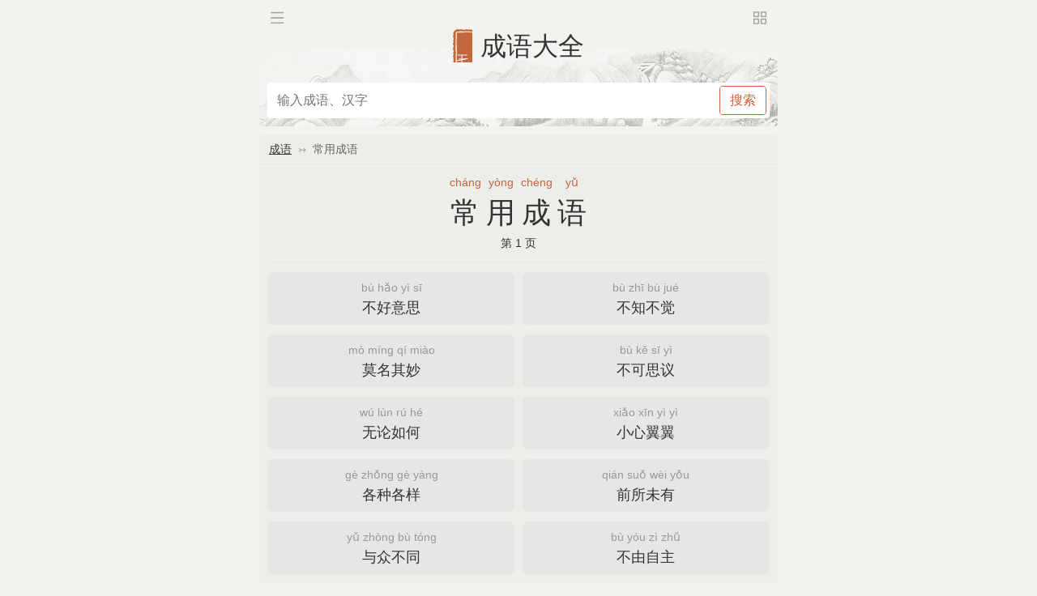

--- FILE ---
content_type: text/html
request_url: https://wap.biquku.com/html/923/0250b2cbec53.html
body_size: 6393
content:
<!DOCTYPE HTML>
<html>
<head>
<meta http-equiv="Content-Type" content="text/html;charset=utf-8" />
<meta name="application-name" content="常用成语" />
<title>常用成语 - 成语大全 - 笔趣库</title>
<meta name="keywords" content="常用成语,常用大全,常用成语有哪些,常用成语,常用结构的成语有哪些" />
<meta name="description" content="常用成语,常用大全,常用成语有哪些,常用成语,常用结构的成语有哪些" />
<meta name="viewport" content="width=device-width,minimum-scale=1.0,maximum-scale=1.0,user-scalable=no,viewport-fit=cover" />
<meta name="applicable-device" content="mobile" />
<meta name="apple-mobile-web-app-capable" content="yes" />
<meta name="apple-mobile-web-app-status-bar-style" content="black" />
<meta name="apple-mobile-web-app-title" content="常用成语" />
<meta name="theme-color" content="#f2f3ee" />
<meta content="telephone=no" name="format-detection" />
<meta name="wap-font-scale" content="no" />
<link href="/style/css/mobile.css" rel="stylesheet" type="text/css" /><script src="/style/js/jquery.js"></script>
<script src="/style/js/qubige.js"></script>
</head>
<body>
<div class="nav-mini">
    <div class="fleft mlt"><a href="https://wap.biquku.com/" class="nav-home">笔趣库</a></div><div class="fright mrt"><a href="https://wap.biquku.com/" class="nav-square" onclick="return switchMore();">更多</a></div></div>
<div class="header">
    <div class="nav-container">
        <div class="brand center qubige">
            <a href="https://wap.biquku.com/" class="csiteh mr">三七</a><a href="/chengyu/" class="site">成语大全</a>
        </div>
        <div class="search-box mlr"><form method="get" action="/search/socy.php"><div class="search-form"><input type="text" name="cy" placeholder="输入成语、汉字" class="s_ipt" onfocus="switchSearch();switchGroup(1,'opt','pnl');$('#q').focus();" maxlength="28" x-webkit-speech x-webkit-grammar="builtin:translate" lang="zh-CN" autocapitalize="off" /><span class="s_btnw"><input type="submit" value="搜索" class="s_btn" /></span></div></form></div>
    </div>
</div>
<div class="panel"><div class="mtitle path"><a href="/chengyu/">成语</a><i></i><h2>常用成语</h2></div><div class="mcon noi"><div class="kaiti center f14"><div class="pinyin light"><span>cháng</span><span>yòng</span><span>chéng</span><span>yǔ</span></div><h1>常用成语</h1></div><div class="center">第 1 页</div><div class="hr">笔趣库 biquku.com</div><ul class="btn w2"><li><a href="/html/69c/fd02d2af8db5.html" target="_blank"><span>bù hǎo yì sī</span>不好意思</a></li><li><a href="/html/6d5/a1680bfe7fcc.html" target="_blank"><span>bù zhī bù jué</span>不知不觉</a></li><li><a href="/html/753/74f810b5648a.html" target="_blank"><span>mò míng qí miào</span>莫名其妙</a></li><li><a href="/html/41e/d24658e7f9c4.html" target="_blank"><span>bù kě sī yì</span>不可思议</a></li><li><a href="/html/00e/0217dbf8ec3e.html" target="_blank"><span>wú lùn rú hé</span>无论如何</a></li><li><a href="/html/1f7/3aa0aa382b26.html" target="_blank"><span>xiǎo xīn yì yì</span>小心翼翼</a></li><li><a href="/html/e82/9774820c2269.html" target="_blank"><span>gè zhǒng gè yàng</span>各种各样</a></li><li><a href="/html/541/70f0403a2f5a.html" target="_blank"><span>qián suǒ wèi yǒu</span>前所未有</a></li><li><a href="/html/641/36897e69f0ba.html" target="_blank"><span>yǔ zhòng bù tóng</span>与众不同</a></li><li><a href="/html/bf7/ac5dad73a711.html" target="_blank"><span>bù yóu zì zhǔ</span>不由自主</a></li><li><a href="/html/f02/e6dcd85f4fb2.html" target="_blank"><span>háo bù yóu yù</span>毫不犹豫</a></li><li><a href="/html/0f6/fe436540eee3.html" target="_blank"><span>bù zhī suǒ cuò</span>不知所措</a></li><li><a href="/html/170/5c801992a085.html" target="_blank"><span>wú kě nài hé</span>无可奈何</a></li><li><a href="/html/e12/7112d9976e41.html" target="_blank"><span>chéng qiān shàng wàn</span>成千上万</a></li><li><a href="/html/400/26fc22b662c7.html" target="_blank"><span>dà chī yī jīng</span>大吃一惊</a></li><li><a href="/html/6b2/ea5490df343b.html" target="_blank"><span>zì yán zì yǔ</span>自言自语</a></li><li><a href="/html/e00/f83d2409c503.html" target="_blank"><span>bù kě bì miǎn</span>不可避免</a></li><li><a href="/html/f52/c6f5d879744a.html" target="_blank"><span>tiān xià dì yī</span>天下第一</a></li><li><a href="/html/244/efbf89cbb906.html" target="_blank"><span>lǐ suǒ dāng rán</span>理所当然</a></li><li><a href="/html/f0a/6e6b86b7b21f.html" target="_blank"><span>suí shí suí dì</span>随时随地</a></li><li><a href="/html/46d/87dcff01418c.html" target="_blank"><span>yī mú yī yàng</span>一模一样</a></li><li><a href="/html/e62/1ba32db8c9c3.html" target="_blank"><span>pò bù jí dài</span>迫不及待</a></li><li><a href="/html/bc2/13216805f6e7.html" target="_blank"><span>mù dèng kǒu dāi</span>目瞪口呆</a></li><li><a href="/html/a18/4f496425741d.html" target="_blank"><span>zhòng suǒ zhōu zhī</span>众所周知</a></li><li><a href="/html/749/bcf64d163e96.html" target="_blank"><span>luàn qī bā zāo</span>乱七八糟</a></li><li><a href="/html/0fc/158b96769a95.html" target="_blank"><span>tū rú qí lái</span>突如其来</a></li><li><a href="/html/0fd/733dc06d3067.html" target="_blank"><span>yǐn rén zhù mù</span>引人注目</a></li><li><a href="/html/5d7/3868afbb576d.html" target="_blank"><span>yì xiǎng bù dào</span>意想不到</a></li><li><a href="/html/677/c2cee8fc20af.html" target="_blank"><span>shí shí zài zài</span>实实在在</a></li><li><a href="/html/55c/ce42f9a31f01.html" target="_blank"><span>háo wú yí wèn</span>毫无疑问</a></li><li><a href="/html/925/9642cbb8c8ff.html" target="_blank"><span>chū lái zhà dào</span>初来乍到</a></li><li><a href="/html/687/31227c7efeee.html" target="_blank"><span>shí shì qiú shì</span>实事求是</a></li><li><a href="/html/7cd/25f4425e47e2.html" target="_blank"><span>suí xīn suǒ yù</span>随心所欲</a></li><li><a href="/html/598/2393af430777.html" target="_blank"><span>dú yī wú èr</span>独一无二</a></li><li><a href="/html/d59/15dbea1b776a.html" target="_blank"><span>qíng bù zì jīn</span>情不自禁</a></li><li><a href="/html/4ed/a9cfe8b98073.html" target="_blank"><span>kě xiǎng ér zhī</span>可想而知</a></li><li><a href="/html/ba9/118a9a0b90ba.html" target="_blank"><span>huǎng rán dà wù</span>恍然大悟</a></li><li><a href="/html/f6f/cbfc33f7eb2b.html" target="_blank"><span>bù yuē ér tóng</span>不约而同</a></li><li><a href="/html/aac/654502a27109.html" target="_blank"><span>bì bù kě shǎo</span>必不可少</a></li><li><a href="/html/726/b8fa1bce16a8.html" target="_blank"><span>bù yǐ wéi rán</span>不以为然</a></li><li><a href="/html/85a/f9dadcdc14f1.html" target="_blank"><span>wú néng wéi lì</span>无能为力</a></li><li><a href="/html/32d/af7e154dd99f.html" target="_blank"><span>gè shì gè yàng</span>各式各样</a></li><li><a href="/html/ec2/f055c68dc0d6.html" target="_blank"><span>tuō yǐng ér chū</span>脱颖而出</a></li><li><a href="/html/475/da60cec353b8.html" target="_blank"><span>quán xīn quán yì</span>全心全意</a></li><li><a href="/html/eda/39bd0ded9bd5.html" target="_blank"><span>diào chá yán jiū</span>调查研究</a></li><li><a href="/html/22f/b107b054981c.html" target="_blank"><span>hú sī luàn xiǎng</span>胡思乱想</a></li><li><a href="/html/fb7/539e69f9b03a.html" target="_blank"><span>yī wǎng dǎ jìn</span>一网打尽</a></li><li><a href="/html/89c/3d7a3ec8c700.html" target="_blank"><span>yī rú jì wǎng</span>一如既往</a></li><li><a href="/html/4c2/46636b1d6f94.html" target="_blank"><span>dà dà xiǎo xiǎo</span>大大小小</a></li><li><a href="/html/58a/58e0fd02eedb.html" target="_blank"><span>bù gù yī qiè</span>不顾一切</a></li><li><a href="/html/73d/f87f9ee527a3.html" target="_blank"><span>yī dòng bù dòng</span>一动不动</a></li><li><a href="/html/53b/0e7aa2555699.html" target="_blank"><span>qīng qīng chǔ chǔ</span>清清楚楚</a></li><li><a href="/html/808/ffb75f6cc205.html" target="_blank"><span>lín lí jìn zhì</span>淋漓尽致</a></li><li><a href="/html/98d/ec500b019c07.html" target="_blank"><span>qiān fāng bǎi jì</span>千方百计</a></li><li><a href="/html/0c4/5816cdd53f95.html" target="_blank"><span>zì rán ér rán</span>自然而然</a></li><li><a href="/html/b96/7148de1b682a.html" target="_blank"><span>xīn gān qíng yuàn</span>心甘情愿</a></li><li><a href="/html/bbc/7e4af0f943b8.html" target="_blank"><span>diǎn diǎn dī dī</span>点点滴滴</a></li><li><a href="/html/9d0/aa5c45619468.html" target="_blank"><span>yī jǔ yī dòng</span>一举一动</a></li><li><a href="/html/8a5/4ce777a3da73.html" target="_blank"><span>nán yǐ zhì xìn</span>难以置信</a></li><li><a href="/html/c52/02d2930b18ef.html" target="_blank"><span>jié rán bù tóng</span>截然不同</a></li></ul><div class="hr">笔趣库 biquku.com</div><div class="center f0"><ul class="line page"><li class="cur"><a href="/html/923/0250b2cbec53.html">1</a></li><li><a href="/html/9af/dd2e3deeb571.html">2</a></li><li><a href="/html/2d4/c64b2e84f517.html">3</a></li><li><a href="/html/9af/dd2e3deeb571.html">下页</a></li></ul></div></div></div>
<div class="panel"><div class="mcon"><ul class="btn w3"><li><a href="/html/135/03fc75679ec8.html">近义成语</a></li><li><a href="/html/edd/544b9b3a95cf.html">反义成语</a></li><li><a href="/html/91e/168060dce902.html">成语故事</a></li><li><a href="/html/648/2bf05a89b364.html">成语谜语</a></li><li><a href="/html/157/c9476b63d4ed.html">成语歇后语</a></li><li><a href="/html/a13/653d27abb85a.html">褒义成语</a></li><li><a href="/html/6c8/32ed1c866288.html">贬义成语</a></li><li><a href="/html/980/40ebf1b42048.html">中性成语</a></li><li class="cur"><a href="/html/923/0250b2cbec53.html">常用成语</a></li><li><a href="/html/d1c/369dd72b8472.html">一般成语</a></li><li><a href="/html/c12/1e7e769dbea4.html">生僻成语</a></li><li><a href="/html/d10/e0eb646876c1.html">当代成语</a></li><li><a href="/html/dde/a3791b72f027.html">近代成语</a></li><li><a href="/html/8a3/86adca4f7978.html">古代成语</a></li></ul></div></div>
<script src="/style/js/right.js"></script>
<div class="panel"><div class="mcon"><h3>别人正在查</h3><ul class="btn w2"><li><a href="/html/d47/f42217efcd86.html"><span>yìng jiē bù xiá</span>应接不暇</a></li><li><a href="/html/d89/9e844bbc0479.html"><span>tān wū shòu huì</span>贪污受贿</a></li><li><a href="/html/9a8/1d8b9073e18d.html"><span>yīn yáng guài qì</span>阴阳怪气</a></li><li><a href="/html/67b/bd48bf5306f5.html"><span>bó lì duō xiāo</span>薄利多销</a></li><li><a href="/html/f15/7db674c08471.html"><span>gǒu yán cán chuǎn</span>苟延残喘</a></li><li><a href="/html/2c6/1c916b49d5a6.html"><span>wū yān zhàng qì</span>乌烟瘴气</a></li><li><a href="/html/6fd/3d74e5119b65.html"><span>shān zhēn hǎi wèi</span>山珍海味</a></li><li><a href="/html/869/fef3534ce608.html"><span>bù gǒu yán xiào</span>不苟言笑</a></li><li><a href="/html/9f1/8dc60aa50823.html"><span>wò xīn cháng dǎn</span>卧薪尝胆</a></li><li><a href="/html/f55/9257b62cd96f.html"><span>yán bù yóu zhōng</span>言不由衷</a></li></ul></div></div>

<div class="panel">
    <div class="mcon">
        <form method="get" action="/search/socy.php"><div class="search-form"><input type="text" name="cy" placeholder="输入成语、汉字" class="s_ipt" onfocus="switchSearch();switchGroup(1,'opt','pnl');$('#q').focus();" maxlength="28" x-webkit-speech x-webkit-grammar="builtin:translate" lang="zh-CN" autocapitalize="off" /><span class="s_btnw"><input type="submit" value="搜索" class="s_btn" /></span></div></form>
    </div>
</div>
<div class="none" id="nav-more"><div class="scroll">
    <div class="nav-mini">
        <div class="fleft mlt"><a href="https://wap.biquku.com/" class="nav-home">笔趣库</a></div>
        <div class="fright mrt"><a href="https://wap.biquku.com/" onclick="return switchMore();" class="nav-back dark f16">收起</a></div>
    </div>
    <div class="brand center qubige">
        <a href="https://wap.biquku.com/" class="csiteh mr">三七</a><a href="/chengyu/" class="site">成语大全</a>
    </div>
    <div class="panel"><div class="mcon"><ul class="btn w3"><li><a href="/html/607/e64ba0785c9c.html">最长接龙</a></li><li><a href="/html/c7a/a6c5e48b962c.html">成语组词</a></li><li><a href="/html/91e/168060dce902.html">成语故事</a></li><li><a href="/html/648/2bf05a89b364.html">成语谜语</a></li><li><a href="/html/157/c9476b63d4ed.html">成语歇后语</a></li><li><a href="/html/a13/653d27abb85a.html">褒义成语</a></li><li><a href="/html/6c8/32ed1c866288.html">贬义成语</a></li><li><a href="/html/980/40ebf1b42048.html">中性成语</a></li><li><a href="/html/923/0250b2cbec53.html">常用成语</a></li><li><a href="/html/d1c/369dd72b8472.html">一般成语</a></li><li><a href="/html/c12/1e7e769dbea4.html">生僻成语</a></li><li><a href="/html/d10/e0eb646876c1.html">当代成语</a></li><li><a href="/html/dde/a3791b72f027.html">近代成语</a></li><li><a href="/html/8a3/86adca4f7978.html">古代成语</a></li><li><a href="/html/135/03fc75679ec8.html">近义成语</a></li><li><a href="/html/edd/544b9b3a95cf.html">反义成语</a></li></ul></div></div><div class="panel"><div class="mcon"><h3>成语组词</h3><ul class="btn w4"><li><a href="/html/310/530003747083.html">生肖</a></li><li><a href="/html/2d8/9d1025bc72ee.html">四季</a></li><li><a href="/html/e7d/56c113104363.html">数字</a></li><li><a href="/html/772/d142b5d7eba4.html">动物</a></li><li><a href="/html/e2d/72108396cdd8.html">植物</a></li><li><a href="/html/d3a/2f2bedb8da76.html">颜色</a></li><li><a href="/html/eab/03148b3c9a46.html">方位</a></li><li><a href="/html/8e0/214b2d788746.html">味道</a></li><li><a href="/html/d72/70bbe577dfb0.html">自然</a></li><li><a href="/html/91b/0e8ddad142e7.html">身体</a></li><li><a href="/html/3ea/2bdf9f650672.html">武器</a></li><li><a href="/html/c7a/a6c5e48b962c.html">全部</a></li></ul></div></div><div class="panel"><div class="mcon"><h3>成语结构</h3><ul class="btn w3"><li><a href="/html/910/f4bb7ec173ff.html">联合式</a></li><li><a href="/html/495/34b11992c5c5.html">主谓式</a></li><li><a href="/html/0c2/ead7021ededc.html">复句式</a></li><li><a href="/html/b49/bec44dea2181.html">紧缩式</a></li><li><a href="/html/87e/b49fb7fca901.html">偏正式</a></li><li><a href="/html/71d/7389984f99de.html">动宾式</a></li><li><a href="/html/cc5/0114f238f82f.html">连动式</a></li><li><a href="/html/674/a49099cf131b.html">复杂式</a></li><li><a href="/html/64c/bc69a0d0a89b.html">补充式</a></li></ul></div></div><div class="panel"><div class="mcon"><h3>成语组合</h3><ul class="btn w3"><li><a href="/html/b80/ae461b3b7aec.html">AABB式</a></li><li><a href="/html/6be/6c446900896a.html">ABAB式</a></li><li><a href="/html/c8e/c3ff70b334af.html">A里AB式</a></li><li><a href="/html/d20/a1f4fa33215f.html">AABC式</a></li><li><a href="/html/e66/acadebdcd383.html">ABAC式</a></li><li><a href="/html/2f1/c81c55447ac4.html">ABCA式</a></li><li><a href="/html/ac7/0a1fd76e3be4.html">ABBC式</a></li><li><a href="/html/d67/67b78dd1d2dd.html">ABCB式</a></li><li><a href="/html/1f0/17c49a93e675.html">ABCC式</a></li></ul></div></div><div class="panel"><div class="mcon"><h3>成语字数</h3><ul class="btn w4"><li><a href="/html/b9a/9efedb15cb3c.html">三字</a></li><li><a href="/html/575/1b18a3f1a1ed.html">四字</a></li><li><a href="/html/041/3dac5a018129.html">五字</a></li><li><a href="/html/374/52056ce218bd.html">六字</a></li><li><a href="/html/bd1/3440623941b7.html">七字</a></li><li><a href="/html/0f5/43cec0c47483.html">八字</a></li><li><a href="/html/6b2/e6f186ce0f0f.html">九字</a></li><li><a href="/html/7aa/85c5209e12f8.html">十字</a></li><li><a href="/html/89a/15384097d2c3.html">十一字</a></li><li><a href="/html/ca3/865e4ca02588.html">十二字</a></li><li><a href="/html/170/1035723e664c.html">十四字</a></li></ul></div></div><div class="panel"><div class="mcon"><h3>成语首拼</h3><ul class="btn w6"><li><a href="/html/897/1b9f34b21201.html">A</a></li><li><a href="/html/084/cd0ead65efa6.html">B</a></li><li><a href="/html/559/bf2b93bbe6f8.html">C</a></li><li><a href="/html/c7f/14f25d2c8042.html">D</a></li><li><a href="/html/ec5/dfa39767ba76.html">E</a></li><li><a href="/html/57f/bf00f1724db6.html">F</a></li><li><a href="/html/f0e/9a71f624f14b.html">G</a></li><li><a href="/html/a98/90c06f6c8e46.html">H</a></li><li><a href="/html/09d/0c66cfa91896.html">J</a></li><li><a href="/html/13f/28b7e1bce886.html">K</a></li><li><a href="/html/a15/23e84872ef6c.html">L</a></li><li><a href="/html/f09/96bffe3a1784.html">M</a></li><li><a href="/html/1c4/1e107b2404f4.html">N</a></li><li><a href="/html/6f3/c4cccc4c98fb.html">O</a></li><li><a href="/html/82a/c7944315e00b.html">P</a></li><li><a href="/html/ac3/09c6ee8f44f1.html">Q</a></li><li><a href="/html/b68/439f5cbe5ab2.html">R</a></li><li><a href="/html/d7a/89369325ed3a.html">S</a></li><li><a href="/html/cde/a99485933cad.html">T</a></li><li><a href="/html/3f0/aa9bcde63c43.html">W</a></li><li><a href="/html/291/7ae758e84d92.html">X</a></li><li><a href="/html/ba0/43cdbc37a5fe.html">Y</a></li><li><a href="/html/f3b/3bccb849a561.html">Z</a></li></ul></div></div><div class="panel center"><ul class="line w2"><li><a href="https://wap.biquku.com/" onclick="return switchMore();">返回</a></li></ul></div>
    <div class="nav-btn none"><a href="https://wap.biquku.com/" class="rbtn nav-back" onclick="return switchMore();">↣</a></div>
</div></div>

<div class="none" id="nav-search"><div class="scroll">
    <div class="panel">
        <div class="fleft mlt"><a href="https://wap.biquku.com/" class="nav-home">笔趣库</a></div>
        <div class="fright mrt"><a href="https://wap.biquku.com/" onclick="return switchSearch();" class="nav-back dark f16">收起</a></div>
    </div>
    <div class="box"><ul class="tab"><li class="cur" name="opt"><a href="/chengyu/" onclick="switchGroup(1,'opt','pnl');$('#q').focus();return false;">成语搜索</a></li></ul></div>
    <div class="panel" name="pnl">
        <div class="mcon noi"><form method="get" action="/search/socy.php" id="qfrm"><div class="search-form"><input type="text" name="cy" id="q" onfocus="" autocomplete="off" placeholder="输入成语、汉字" class="s_ipt" maxlength="28" x-webkit-speech x-webkit-grammar="builtin:translate" lang="zh-CN" autocapitalize="off" /></span><span class="s_btnw"><input type="submit" value="搜索" class="s_btn" /></span></div></form></div>
        <div class="mcon mt" id="search_his">
            <h3>搜索历史</h3>
            <div id="searchhistory"></div>
        </div>
        <div class="mcon mt" id="search_skill"><h3>搜索技巧</h3><p class="indent">⒈ 支持成语查询，简体、繁体均可。</p><p class="indent w2"><span class="attr_tag">例</span><span class="attr_ext">如 “ <a href="/html/333/7027c59d9d0b.html">学富五车</a> ”、“ <a href="/html/333/7027c59d9d0b.html">壆富五車</a> ” 等；</span><p><p class="indent">⒉ 支持成语拼音查询，有无空格和声调均可。</p><p class="indent w2"><span class="attr_tag">例</span><span class="attr_ext">如 “ xué fù wǔ chē ”、“ xue fu wu che ” 或 “ xuefuwuche ” 等；</span><p><p class="indent">⒊ 支持成语简拼(首字母缩写)查询。</p><p class="indent w2"><span class="attr_tag">例</span><span class="attr_ext">如 “ 学富五车 ”，输入 “ xfwc ” 或 “ XFWC ” 均可；</span><p><p class="indent">⒋ 支持单个汉字查询该字的成语组词。</p><p class="indent w2"><span class="attr_tag">例</span><span class="attr_ext">如 “ <a href="/html/5bc/8dc55a3123c3.html">学</a> ”、“ <a href="/html/83e/c4a024f8f7b8.html">富</a> ”、“ <a href="/html/aeb/b2665ec80533.html">五</a> ” 或 “ <a href="/html/0c4/d9662bb8c3bc.html">车</a> ” 等；</span><p><p class="indent">⒌ 汉字和拼音以外的字符会自动忽略。</p><div class="center pt"><ul class="line w2"><li><a href="https://wap.biquku.com/" onclick="return switchSearch();">返回</a></li></ul></div>
        </div>
    </div>
    
    
</div></div>

<div class="panel center">
    <div class="qubige light f24 ptb"><a href="https://wap.biquku.com">笔趣库 · 在线词典</a></div>
    <div class="f14 dark">&copy;2023 biquku.com</div>
</div>
<script src="/style/js/mstat.js"></script>

<script defer src="https://static.cloudflareinsights.com/beacon.min.js/vcd15cbe7772f49c399c6a5babf22c1241717689176015" integrity="sha512-ZpsOmlRQV6y907TI0dKBHq9Md29nnaEIPlkf84rnaERnq6zvWvPUqr2ft8M1aS28oN72PdrCzSjY4U6VaAw1EQ==" data-cf-beacon='{"version":"2024.11.0","token":"aadf5dfacf7b491a9da625aeaba57642","r":1,"server_timing":{"name":{"cfCacheStatus":true,"cfEdge":true,"cfExtPri":true,"cfL4":true,"cfOrigin":true,"cfSpeedBrain":true},"location_startswith":null}}' crossorigin="anonymous"></script>
</body>
</html>

--- FILE ---
content_type: text/css
request_url: https://wap.biquku.com/style/css/mobile.css
body_size: 6824
content:
/* common */
body{background-color:#f2f3ee;color:#333;font-size:0.875rem;line-height:1.5;font-family:"Helvetica Neue",Helvetica,Arial,"PingFang SC","Hiragino Sans GB","Heiti SC","Microsoft YaHei","WenQuanYi Micro Hei",sans-serif;z-index:1;}
body{overflow-x:hidden;max-width:100%;-webkit-text-size-adjust:none}
::-webkit-input-placeholder,input:-moz-placeholder{font-size:0.875rem;}

html,body,ul,ol,dl,dd,h1,h2,h3,h4,h5,h6,pre,form,fieldset,legend,input,button,textarea,p,blockquote,th,td{margin:0;padding:0}
table{border-collapse:collapse;border-spacing:0;table-layout:fixed}
ul,ol,menu{list-style:none}
input{border:0}
fieldset,img{border:none}
img,object,select,input,textarea,button{vertical-align:middle;}
input,select{outline:none;appearance:none;-moz-appearance:none;-webkit-appearance:none;}
input,select,textarea{outline:none;blur:expression(this.onFocus=this.blur());-webkit-tap-highlight-color:rgba(0,0,0,0);}
article,aside,footer,header,section,nav,menu,figure,figcaption,hgroup,details{display:block}
caption,th{text-align:left}
h1,h2,h3,h4,h5,h6,input,textarea,select,address,caption,cite,code,dfn,em,i,b,strong,small,th,var,abbr,acronym{font-size:100%;font-style:normal}
abbr,acronym{border-bottom:0.0625rem dashed gray}
q:before,q:after{content:''}
ins,s,u,del{text-decoration:none}
.gclear:after{display:block;clear:both;visibility:hidden;height:0;content:''}
.gclear{zoom:1}
::selection{background-color:#a4a288;color:#fff}
::-moz-selection{background-color:#a4a288;color:#fff}
.none{display:none}
.b{font-weight:bold}
.nor{font-weight:normal}
hr,.hr{display:block;border:0;height:0.0625rem;background-color:#e5e5e5;margin:0.75rem 0;font-size:0;color:transparent;text-indent:-999999rem;}
p{line-height:1.5rem;font-size:1rem;margin:0.75rem 0 0;text-indent:2em;word-wrap:break-word;zoom:1;}
p:first-child{margin:0;}
.noi p,p.noi{text-indent:0}

h1{font-size:2.25rem;font-weight:normal;}
h2{font-size:1.25rem;font-weight:normal;}
h3,h4{font-size:1rem;font-weight:normal;}

.contitle{background-color:#bbbaa7;color:#fff!important;font-size:0.875rem;padding:0.125rem 0.375rem;}
.contitle{display:inline-block;*display:inline;*zoom:1;*position:relative;}
.contitle{-moz-border-radius:0.1875rem;-webkit-border-radius:0.1875rem;border-radius:0.1875rem;}

/* font */
.pinyin,.zhuyin{font-family:Tahoma,Arial,Georgia,Verdana,Helvetica,sans-serif;}
.pinyin span{min-width:2.75rem;display:inline-block;text-align:center;}
.pinyin span.hw{min-width:1.375rem;}
.pinyin span.hhw{min-width:0.75rem;}

.long .pinyin span{min-width:3.5rem;display:inline-block;text-align:center;}
.long .pinyin span.hw{min-width:1.75rem;}
.long .pinyin span.hhw{min-width:1.125rem;}

.heiti{font-family:-apple-system,"Noto Sans","Helvetica Neue",Helvetica,"Nimbus Sans L",Arial,"Liberation Sans","PingFang SC","Hiragino Sans GB","Noto Sans CJK SC","Source Han Sans SC","Source Han Sans CN","Microsoft YaHei","Wenquanyi Micro Hei","WenQuanYi Zen Hei","ST Heiti",SimHei,"WenQuanYi Zen Hei Sharp",sans-serif;}
.songti{font-family:Georgia,"Nimbus Roman No9 L","Songti SC","Noto Serif CJK SC","Source Han Serif SC","Source Han Serif CN",STSong,"AR PL New Sung","AR PL SungtiL GB",NSimSun,SimSun,"TW\-Sung","WenQuanYi Bitmap Song","AR PL UMing CN","AR PL UMing HK","AR PL UMing TW","AR PL UMing TW MBE",PMingLiU,MingLiU,serif;}
.kaiti{font-family:Georgia,Baskerville,"Liberation Serif","Kaiti SC",STKaiti,"AR PL UKai CN","AR PL UKai HK","AR PL UKai TW","AR PL UKai TW MBE","AR PL KaitiM GB",KaiTi,KaiTi_GB2312,DFKai-SB,"TW\-Kai",serif;}

p em{position:relative;text-indent:0;}
p em:after{position:absolute;top:0.5em;left:0;width:100%;color:#d25f32;overflow:hidden;white-space:nowrap;
           content:"\30FB\30FB\30FB\30FB\30FB\30FB\30FB\30FB\30FB\30FB\30FB\30FB\30FB\30FB\30FB\30FB\30FB\30FB\30FB\30FB\30FB\30FB\30FB\30FB\30FB\30FB\30FB\30FB\30FB\30FB\30FB\30FB\30FB\30FB\30FB\30FB\30FB\30FB\30FB\30FB\30FB\30FB\30FB\30FB\30FB\30FB\30FB\30FB\30FB\30FB";}
h1 em,h2 em,h3 em,h4 em,ul li em{color:#d25f32;}
/*
h1 em:after{top:0.65em;}
h2 em:after,h3 em:after,h4 em:after{top:0.6em;}
*/


.qubige {font-family:'Helvetica Neue',Helvetica,Arial,sans-serif;speak:none;font-style:normal;font-weight:normal;font-variant:normal;text-transform:none;line-height:1;-webkit-font-smoothing:antialiased;-moz-osx-font-smoothing:grayscale;}

.box,.nav-mini,.header,.panel,.adb,.adbox,.fbox{max-width:40rem;}
.box{margin-left:auto;margin-right:auto;}

.site{font-size:2rem!important;}
.site span{color:#c5653e;}
.site:hover{color:#333;}
.csite,.csiteh{width:2rem;height:2rem;color:#fff;display:inline-block;padding:0.3125rem 0.25rem 0.125rem 0.25rem;line-height:110%;text-align:center;
               font-size:0.875rem!important;background:transparent url(pp.png) no-repeat 0 0;writing-mode:vertical-lr;vertical-align:-50%;}
.csite:hover,.csiteh:hover{color:#fff;}
.csiteh{width:1rem;height:2.25rem;background:transparent url(pph.png) no-repeat 0 0;padding:0.1875rem 0.25rem 0.125rem 0.25rem;vertical-align:-60%;}

.panel table{border-bottom:0.0625rem solid #e5e5e5;border-collapse:collapse;}
th{border:0.0625rem solid #e5e5e5;background-color:#f8f8f8;font-weight:normal;padding:0.1875rem 0.0625rem;}
.panel table td{border:0.0625rem solid #e5e5e5;padding:0.1875rem 0.125rem;word-break:break-all;}
.panel table.center td,.panel table.center th,.panel tr.center td,.panel tr.center th,.panel td.center{text-align:center}
.panel table.nob,.panel table.nob th,.panel table.nob td{border:0}

/* nav */
.header{background:transparent url(bg-banner.jpg) no-repeat bottom center;background-size:auto 6rem;}
.header{-moz-border-radius-bottomleft:0.25rem;-moz-border-radius-bottomright:0.25rem;-webkit-border-bottom-left-radius:0.25rem;-webkit-border-bottom-right-radius:0.25rem;border-bottom-left-radius:0.25rem;border-bottom-right-radius:0.25rem}

.nav-mini{font-size:0.875rem;margin:0 auto;}
.nav-home,.nav-square{display:block;line-height:100%;padding:0.125rem;background:transparent url(home.png) no-repeat center center;width:1.25rem;height:1.25rem;background-size:1.25rem 1.25rem;font-size:0;color:transparent;text-indent:-999999rem;}
.nav-square{background-image:url(square.png);}
.nav-container{height:9.75rem;}
.brand{padding:2.25rem 0.75rem 1.5rem;height:2.625rem;}
.nav{font-size:1rem;padding:0;margin:1.25rem 0.75rem 0;}
ul.nav-list{display:block;margin:0;line-height:1.75rem;overflow:hidden;white-space:nowrap}
ul.nav-list li{float:left;}
ul.nav-list li a{display:block;height:1.5rem;line-height:1.5rem;padding:0;margin:0 0.25rem;}
ul.nav-list li a:hover,ul.nav-list li.cur a{color:#c5653e;border-bottom:0.0625rem solid #c5653e;}
.search-box{background-color:#fff;width:auto;padding:0;margin:0;}
.search-box,.s_iptw,.s_ipt,.s_btnw,.s_btn{-moz-border-radius:0.25rem;-webkit-border-radius:0.25rem;border-radius:0.25rem;}
.s_btn{-moz-border-radius:0.1875rem;-webkit-border-radius:0.1875rem;border-radius:0.1875rem;}
.search-form{width:100%;background-color:#fff;}
.search-form~.search-form{margin-top:0.5rem;}

/* audio */
.audio,.audio_on{text-decoration:none!important;background:transparent url(audio.gif) no-repeat center right;padding-right:1.8125rem;background-size:1.375rem 1.0625rem;}
.audio_on{background-image:url(audiop.gif);}

/* flex */
.flex,.search-form{display:-webkit-flex;display:flex;}

/* radius */
.radius,.panel,.mcon,ul.zi li a,ul.btn li a,ul.line li a,ul.btn li a,ul.line li a,ul li div.btn,.search-form,.search-box
.rpic img,img.rpic,.cover,.rpic{-moz-border-radius:0.375rem;-webkit-border-radius:0.375rem;border-radius:0.375rem;}
.cover{height:11.25rem;overflow:hidden;text-align:center;}
.cover img{margin-top:-1.875rem;}
.noc{-moz-border-radius:0!important;-webkit-border-radius:0!important;border-radius:0!important;}

/* search */
form{margin:0 auto;padding:0;}
form .sug{margin:0.3125rem 0 0;color:gray;font-size:0.75rem}

.s_ipt,.s_btn{outline:none;appearance:none;-moz-appearance:none;-webkit-appearance:none;}
.flex,.s_ipt{padding:0 0.3125rem;width:100%;height:2.75rem;font-size:1rem;}
.flex,.s_ipt{-moz-box-flex:1.0;-webkit-box-flex:1.0;box-flex:1.0;}
.flex{padding:0;}

.search-form>.s_ipt{padding:0 0.75rem;}

.flex>.s_ipt,.s_btnw+.s_ipt,.s_ipt+.s_ipt{-moz-border-radius:0;-webkit-border-radius:0;border-radius:0;}

.s_btnw{border:0.0625rem solid #d25f32;margin:0.25rem;}
.s_btnw.dark{border:0.0625rem solid #f2f3ee;background-color:#f2f3ee;padding:0 0.5rem;}
.s_btnw+.s_btnw{margin-left:0;}
.s_btnw+.s_ipt{padding:0 0.375rem;}

.s_btnw.dark select{color:#777;margin:0;border-radius:0;}
.s_btnw{display:inline-block;*display:inline;*zoom:1;*position:relative;}
.s_btn,.select{padding:0 0.75rem;height:2.125rem;background-color:#fff;color:#d25f32;cursor:pointer;}
.s_btn,.select{font-size:1rem;}
.s_btn2:focus{background-color:#d25f32;color:#fff;}
.select{border:0;padding:0;background-color:#f2f3ee;background:#f2f3ee url(arrow.png) no-repeat center 110%;background-size:1rem 1rem;font-size:0.875rem;}
select::-ms-expand{display:none;}

.fleft{float:left}
.fright{float:right}
.center{text-align:center}
.right{text-align:right}
.left{text-align:left}
.cboth{clear:both}
.inline{display:inline}

.bbb,.br,.brl,.blr,.btr,.brt,.bbr,.brb{border-right:0.0625rem solid #e5e5e5}
.bbb,.bl,.brl,.blr,.btl,.blt,.bbl,.blb{border-left:0.0625rem solid #e5e5e5}
.bbb,.bt,.btb,.bbt,.btl,.blt,.btr,.brt{border-top:0.0625rem solid #e5e5e5}
.bbb,.bb,.btb,.bbt,.blb,.bbl,.brb,.bbr{border-bottom:0.0625rem solid #e5e5e5}

.mm,.mr,.mrl,.mlr,.mtr,.mrt,.mbr,.mrb{margin-right:0.625rem}
.mm,.ml,.mrl,.mlr,.mtl,.mlt,.mbl,.mlb{margin-left:0.625rem}
.mm,.mt,.mtb,.mbt,.mtl,.mlt,.mtr,.mrt{margin-top:0.625rem}
.mm,.mb,.mtb,.mbt,.mlb,.mbl,.mrb,.mbr{margin-bottom:0.625rem}
.pp,.pr,.prl,.plr,.ptr,.prt,.pbr,.prb{padding-right:0.625rem}
.pp,.pl,.prl,.plr,.ptl,.plt,.pbl,.plb{padding-left:0.625rem}
.pp,.pt,.ptb,.pbt,.ptl,.plt,.ptr,.prt{padding-top:0.625rem}
.pp,.pb,.ptb,.pbt,.plb,.pbl,.prb,.pbr{padding-bottom:0.625rem}

.mmd,.mrd,.mrld,.mlrd,.mtrd,.mrtd,.mbrd,.mrbd{margin-right:20px}
.mmd,.mld,.mrld,.mlrd,.mtld,.mltd,.mbld,.mlbd{margin-left:20px}
.mmd,.mtd,.mtbd,.mbtd,.mtld,.mltd,.mtrd,.mrtd{margin-top:20px}
.mmd,.mbd,.mtbd,.mbtd,.mlbd,.mbld,.mrbd,.mbrd{margin-bottom:20px}
.ppd,.prd,.prld,.plrd,.ptrd,.prtd,.pbrd,.prbd{padding-right:20px}
.ppd,.pld,.prld,.plrd,.ptld,.pltd,.pbld,.plbd{padding-left:20px}
.ppd,.ptd,.ptbd,.pbtd,.ptld,.pltd,.ptrd,.prtd{padding-top:20px}
.ppd,.pbd,.ptbd,.pbtd,.plbd,.pbld,.prbd,.pbrd{padding-bottom:20px}

.l50{line-height:50%}.l60{line-height:60%}.l70{line-height:70%}.l80{line-height:80%}.l90{line-height:90%}
.l100{line-height:100%}.l110{line-height:110%}.l120{line-height:120%}.l130{line-height:130%}.l140{line-height:140%}
.l150{line-height:150%}.l160{line-height:160%}.l170{line-height:170%}.l180{line-height:180%}.l190{line-height:190%}
.l200{line-height:200%}.l210{line-height:210%}.l220{line-height:220%}.l230{line-height:230%}.l240{line-height:240%}
.l250{line-height:250%}.l260{line-height:260%}.l270{line-height:270%}.l280{line-height:280%}.l290{line-height:290%}
.l300{line-height:300%}.l350{line-height:300%}.l400{line-height:400%}.l450{line-height:450%}.l500{line-height:500%}

.daxie{text-transform:uppercase}
.xiaoxie{text-transform:lowercase}

a.white,.white,.white a{color:#fff}
a.green,.green,.green a{color:#008000}
a.red,.red,.red a{color:red}
a.blue,.blue,.blue a{color:blue}
a.pink,.pink,.pink a{color:#c00}
a.gray,.gray,.gray a{color:#aaa}
a.dimgray,.dimgray,.dimgray a{color:#696969}
a.orange,.orange,.orange a{color:orange}
a.yellow,.yellow,.yellow a{color:#ff0}
a.black,.black,.black a{color:#333}
a.brown,.brown,.brown a{color:#622;}
a.light,.light,.light a{color:#c5653e;}
a.dark,.dark,.dark a{color:#a4a288;}
/* #726f51 */

.bwhite{background-color:#fff}
.bgreen{background-color:#008000}
.bred{background-color:red}
.bblue{background-color:blue}
.bpink{background-color:#c00}
.bgray{background-color:#e5e5e5}
.borange{background-color:orange}
.byellow{background-color:#ffffb5}
.bblack{background-color:#333}
.bbrown{background-color:#622}
.blight{background-color:#c5653e}
.bdark{background-color:#a4a288}

.path a{line-height:100%;padding:0;margin:0;top:0;}
.path a{display:inline-block;*display:inline;*zoom:1;*position:relative;}
.path i {margin:0 0.5rem;}
.path i:after {content:"↣";font-family:'Helvetica Neue',Helvetica,Arial,sans-serif;color:#a4a288;font-size:0.75rem;}

/* layout */
.panel:after,.adbox:after,.mtitle:after,.otitle:after,.mcon:after,ul:after,.mhead:after{display:block;clear:both;visibility:hidden;height:0;content:''}
.panel,.mtitle,.otitle,.mcon,ul,.adbox,.mhead{zoom:1}

.header,.panel,.adb,.adbox{margin:0 auto 0.625rem;}
.mcon{padding:0.75rem;background-color:#ebeee9;}
.mtitle + .mcon,.otitle + .mcon,.mcon + .mcon{-moz-border-radius-topleft:0;-moz-border-radius-topright:0;-webkit-border-top-left-radius:0;-webkit-border-top-right-radius:0;border-top-right-radius:0;border-top-left-radius:0;}
.panel{clear:both}
.mtitle,.otitle{font-size:0.875rem;color:#333;border-bottom:0.0625rem solid #e5e5e5;height:2.25rem;line-height:2.25rem;padding:0 0.75rem;overflow:hidden;background-color:#edeee9;}
.mtitle{-moz-border-radius-topleft:0.25rem;-moz-border-radius-topright:0.25rem;-webkit-border-top-left-radius:0.25rem;-webkit-border-top-right-radius:0.25rem;border-top-left-radius:0.25rem;border-top-right-radius:0.25rem}
.mtitle h1,.mtitle h2,.mtitle h3,.otitle h1,.otitle h2,.otitle h3{font-size:0.875rem;margin:0;padding:0;display:inline;color:#666;}
.mtitle a,.mcon a,.otitle a{text-decoration:underline;}
.mtitle a:hover,.mcon a:hover,.otitle a:hover{}

.mcon h1{letter-spacing:0.5rem;text-indent:0.5rem;}
.nospacing h1{letter-spacing:0!important;text-indent:0!important;}
.mcon .long h1{letter-spacing:1.25rem;text-indent:1.25rem;}

.mcon h2{color:#77744d;}
.mcon h3,.mcon h4{color:#c5653e;}

.adbox{background-color:#ebeee9;font-size:0;}

ul li a{cursor:pointer;}

ul.w8,ul.w7,ul.w6,ul.w5,ul.w4,ul.w3,ul.w2,ul.w1{margin:0 -0.375rem;}
ul.w8 li,ul.w7 li,ul.w6 li,ul.w5 li,ul.w4 li,ul.w3 li,ul.w2 li,ul.w1 li{float:left;position:relative;}
ul.w8 li a,ul.w7 li a,ul.w6 li a,ul.w5 li a,ul.w4 li a,ul.w3 li a,ul.w2 li a,ul.w1 li a{margin:0.75rem 0.3125rem 0;overflow:hidden;white-space:nowrap;}

ul.w8 li{width:12.5%;}
ul.w7 li{width:14.2857%;}
ul.w6 li{width:16.6666%;}
ul.w5 li{width:20%;}
ul.w4 li{width:25%;}
ul.w3 li{width:33.3333%;}
ul.w2 li{width:50%;}
ul.w1 li{width:100%;}

ul.w8 li.t2{width:25% !important;}
ul.w7 li.t2{width:28.5714% !important;}
ul.w6 li.t2{width:33.3333% !important;}
ul.w5 li.t2{width:40% !important;}
ul.w4 li.t2{width:50% !important;}
ul.w3 li.t2{width:66.6666% !important;}
ul.w2 li.t2{width:100% !important;}

ul.w8 li:nth-of-type(-n+8) a,ul.w7 li:nth-of-type(-n+7) a,ul.w6 li:nth-of-type(-n+6) a,
ul.w5 li:nth-of-type(-n+5) a,ul.w4 li:nth-of-type(-n+4) a,ul.w3 li:nth-of-type(-n+3) a,
ul.w2 li:nth-of-type(-n+2) a,ul.w1 li:nth-of-type(1) a{margin-top:0;}


ul.btn{}
ul.btn li{float:left;position:relative;white-space:nowrap;}
ul.btn li span{font-family:Helvetica,Tahoma,Arial;}
ul.btn li a{over-flow:hidden;font-size:1.125rem;text-decoration:none;width:auto;height:auto;padding:0.375rem 0.25rem;border:0.0625rem solid #e5e7e4;background-color:#e5e7e4;display:block;text-align:center;}
ul.btn li a:hover,ul.btn li.cur a{background-color:#fff;color:#333;border:0.0625rem solid #c5653e;}
ul.btn li.cur a{border:0.0625rem solid #fff;}
ul.btn li a:hover{box-shadow: rgb(235, 234, 226) 0.125rem 0.125rem 0.625rem 0, rgba(122, 122, 119, 0.3) 0.125rem 0.125rem 0.625rem 0;}
ul.btn li a img{vertical-align:middle;margin:0 0 0.25rem;}
ul.btn li a span{font-size:0.875rem;display:block;overflow:hidden;height:1.5rem;line-height:1.5rem;color:#999;font-family:tahoma,arial,georgia,verdana,helvetica,sans-serif;}
ul.btn li a:hover span{color:#c5653e;}
ul.btn li a span.bihua{font-size:0.875rem;}
ul.btn li a span.bihua+span{padding:0.25rem 0 0;}
ul li.smore a,ul li.more a,ul li.bmore a{color:transparent!important;background:#e5e7e4 url(more.png) no-repeat center center;background-size:1.5rem 1.5rem;background-image:url(smore.png)\9;}
ul li.smore a{background-size:1rem 1rem;}
ul li.bmore a{background-size:2rem 2rem;}
ul li.smore a:hover,ul li.more a:hover,ul li.bmore a:hover{background-color:#fff;}

ul.btn li a span.ziqu{font-size:0.75rem;color:#ccc;width:0.875rem;height:0.875rem;line-height:0.875rem;display:block;position:absolute;right:0;bottom:0.25rem;margin-right:8px;}
ul.btn.left li a{text-align:left;padding:0.375rem 0.75rem;}


/* txt */
ul.txt{}
ul.txt li{}
ul.txt li span{font-family:Helvetica,Tahoma,Arial;}

ul.txt li a{font-size:1rem;text-decoration:underline;width:auto;height:auto;padding:0 0.1875rem;display:block;overflow:hidden;}
ul.txt li a:hover{background-color:#f2f3ee;color:#c5653e;}
ul.txt li a img{vertical-align:middle;margin:0 0 0.25rem;}
ul.txt li a span{font-size:0.875rem;color:#999;padding:0.0625rem 0;text-decoration:none!important;font-family:tahoma,arial,georgia,verdana,helvetica,sans-serif;}
ul.txt li a span{display:inline-block;*display:inline;*zoom:1;*position:relative;}
ul.txt li a:hover span{color:#c5653e;}

/* line */
ul.line{margin-left:-0.3125rem!important;margin-right:-0.3125rem!important;}
ul.line li{width:auto;display:inline-block;}
ul.line li a,ul.line li .btn{font-size:1rem;text-decoration:none;padding:0.375rem 0.75rem;border:0.0625rem solid #e5e7e4;background-color:#e5e7e4;display:block;text-align:center;}
ul.line li a,ul.line li .btn{margin:0.3125rem !important;}
ul.line li .btn.nobg{background-color:transparent;border:0.0625rem solid transparent;padding:0.375rem 0rem;margin-left:0.0625rem!important;margin-right:0.0625rem!important;box-shadow:none;}

ul.line li a:hover,ul.line li a:active,ul.line li.cur a{background-color:#fff;color:#333;border:0.0625rem solid #c5653e;}
ul.line li.cur a{border:0.0625rem solid #fff;}
ul.line li a:hover{box-shadow: rgb(235, 234, 226) 0.125rem 0.125rem 0.625rem 0, rgba(122, 122, 119, 0.3) 0.125rem 0.125rem 0.625rem 0;}
ul.line li a span{font-size:0.875rem;display:block;height:1.5rem;line-height:1.5rem;color:#999;font-family:tahoma,arial,georgia,verdana,helvetica,sans-serif;}
ul.line li a:hover span{color:#c5653e;}

ul.line.w8 li{width:2.8125rem;}
ul.line.w7 li{width:3.1875rem;}
ul.line.w6 li{width:3.75rem;}
ul.line.w5 li{width:4.5rem;}
ul.line.w4 li{width:5.375rem;}
ul.line.w3 li{width:7.5rem;}
ul.line.w2 li{width:11.25rem;}
ul.line.w1 li{width:22.5rem;}

ul.line.w8 li.t2{width:5.625rem !important;}
ul.line.w7 li.t2{width:6.375rem !important;}
ul.line.w6 li.t2{width:7.5rem !important;}
ul.line.w5 li.t2{width:9rem !important;}
ul.line.w4 li.t2{width:11.25rem !important;}
ul.line.w3 li.t2{width:15rem !important;}
ul.line.w2 li.t2{width:22.5rem !important;}

ul.line{display:inline-block;}
ul.nowrap{white-space:nowrap;}

/* tab */
ul.tab{display:-webkit-flex;display:flex;flex-wrap:nowrap;text-align:center;margin:0 0.5rem;font-size:1rem;}
ul.tab li{-webkit-flex:1;-ms-flex:1;-moz-flex:1;flex:1;background-color:#e5e7e4;margin:0.0625rem;}
ul.tab li{-moz-border-radius-topleft:0.375rem;-webkit-border-top-left-radius:0.375rem;border-top-left-radius:0.375rem;-moz-border-radius-topright:0.375rem;-webkit-border-top-right-radius:0.375rem;border-top-right-radius:0.375rem;}
ul.tab li.cur{background-color:#ebeee9;margin-bottom:0;border-bottom:0.0625rem solid #ebeee9;}
ul.tab li a{padding:0.375rem 0;width:auto;display:block;}

ul.page{margin:-0.375rem 0 0 -0.375rem !important;}
ul.page li a{margin:0.375rem 0 0 0.375rem !important;}

ul+ul{margin-top:0.875rem!important;}

/* attr */
.attr,.attrb{margin:0.375rem 0.9375rem 0.375rem 0;font-size:1rem;}
.attrb{margin:0.75rem 0.9375rem 0.75rem 0;}
.attr_name,.attr_tag{line-height:100%;font-size:0.875rem;padding:0 0.375rem;margin:0 0.625rem 0 0;background-color:#dee0dd;color:#605b45;-moz-border-radius:0.1875rem;-webkit-border-radius:0.1875rem;border-radius:0.1875rem;}
.attr_name a{text-decoration:none;color:#605b45;}
.attr,.attrb,.attr_name,.attr_cont{line-height:1.5rem;}
.attr,.attr_name,.attr_cont{display:inline-block;*display:inline;*zoom:1;*position:relative;}
.attr_tag,.attr_space{color:#605b45;background-color:#dee0dd;font-size:0.875rem;margin:0 0.5rem 0 0;padding:0.125rem 0.1875rem;vertical-align:0.0625rem}
.attr_space{background-color:transparent;}
.attr_space:after{content:"\3000";}
.attr_no{width:1.75em!important;}

/* cont */
p.indent{text-indent:-1.25em;margin-left:1.25em;}
div.indent{margin-left:1.75em;}
p.w2,div.w2{margin-left:2.75em;text-indent:-1.75em;margin-top:0.3125rem;}
p.w2+p.w2{margin-top:0.3125rem;}
.attr_ext,.attr_ext a{color:#666;}

p.ind2{text-indent:-3em;margin-left:3em;}
p.ind3{text-indent:-4em;margin-left:4em;}
p.ind4{text-indent:-5em;margin-left:5em;}
.tip,a.tip{margin-right:0.5em;color:#77744d;text-decoration:none;}

a{color:#333;text-decoration:none;outline:none;blur:expression(this.onFocus=this.blur());}
a{-webkit-tap-highlight-color: rgba(255, 255, 255, 0);-webkit-user-select: none;-moz-user-focus: none;-moz-user-select: none;}
a:focus{color:#c5653e}
a.noline,.noline a{text-decoration:none}

.f0,.f0 a,.f0 div{font-size:0}
.f12,.f12 a,.f12 div{font-size:0.75rem !important}
.f14,.f14 a,.f14 div{font-size:0.875rem !important}
.f16,.f16 a,.f16 div{font-size:1rem !important}
.f18,.f18 a,.f18 div{font-size:1.125rem !important}
.f20,.f20 a,.f20 div{font-size:1.25rem !important}
.f22,.f22 a,.f22 div{font-size:1.375rem !important}
.f24,.f24 a,.f24 div{font-size:1.5rem !important}
.f26,.f26 a,.f26 div{font-size:1.625rem !important}
.f28,.f28 a,.f28 div{font-size:1.75rem !important}
.f30,.f30 a,.f30 div{font-size:1.875rem !important}
.f32,.f32 a,.f32 div{font-size:2rem !important}
.f34,.f34 a,.f34 div{font-size:2.125rem !important}
.f36,.f36 a,.f36 div{font-size:2.25rem !important}
.f42,.f42 a,.f42 div{font-size:2.625rem !important}
.f48,.f48 a,.f48 div{font-size:3rem !important}
.f56,.f56 a,.f56 div{font-size:3.5rem !important}
.f64,.f64 a,.f64 div{font-size:4rem !important}
.f72,.f72 a,.f72 div{font-size:4.5rem !important}
.f80,.f80 a,.f80 div{font-size:5rem !important}

.wh16,.wh24{vertical-align:text-bottom;margin-bottom:0.0625rem;}
.wh16{width:1rem;height:1rem;}
.wh24{width:1.5rem;height:1.5rem;}

.zipic{border:0.0625rem solid #c5653e;background:transparent url(zibg.gif) no-repeat center center;}
.zipic img{margin:0.5625rem;}

.scroll{overflow:scroll;-webkit-overflow-scrolling:touch;}

h1+p,h2+p,h3+p,h4+p,p+h1,p+h2,p+h3,p+h4,div+h2,div+h3,div+h4{margin-top:0.625rem!important;}
h2+div,h3+div,h4+div{margin-top:1rem !important;}
h1+ul,h2+ul,h3+ul,h4+ul,ul+h1,ul+h2,ul+h3,ul+h4,p+ul,ul+p{margin-top:0.75rem !important;}
h1+h2,h2+h3,h3+h4{margin-top:0.625rem!important;}

h1+ul.txt,h2+ul.txt,h3+ul.txt,h4+ul.txt{margin-top:0.75rem!important;}
h1+h2,h2+h3,h3+h4,h2+div,h3+div,h4+div,div.ctitle+ul,
h1+p,h2+p,h3+p,h4+p,p+h1,p+h2,p+h3,p+h4,div+h2,div+h3,div+h4{margin-top:0.75rem!important;}
h1+ul,h2+ul,h3+ul,h4+ul{margin-top:0.75rem !important;}
ul+h1,ul+h2,ul+h3,ul+h4{margin-top:1rem !important;}

.toptip{
    position: fixed;
    z-index: 9999;
    left:0;right:0;top:0;bottom:0;
}
.tipcont{
    position:absolute;
    left:50%;top:50%;
    padding:0.75rem;
    background: #c5653e;
    color: #fff;
    font-size: 1rem;
    text-align: center;
    -moz-border-radius:0.375rem;
    -webkit-border-radius:0.375rem;
    border-radius:0.375rem;
    -moz-box-shadow: 0.125rem 0.125rem 0 #aaa;
    -webkit-box-shadow: 0.125rem 0.125rem 0 #aaa;
    box-shadow: 0.125rem 0.125rem 0 #aaa;
}

.pmore{
    position:fixed;z-index:999;
    top:0;left:0;right:0;bottom:0;width:100%;height:100%;
    background-color:#f2f3ee;
}
.pmore .scroll{position:absolute;top:0;bottom:0;right:0;top:0;width:100%;}

a.nav-back{text-decoration: none;font-size:0;}
a.nav-back:after {content:"↣";margin-left:0.25rem;font-family:'Helvetica Neue',Helvetica,Arial,sans-serif;color:#a4a288;font-size:medium!important;}

.nav-btn{
    position:fixed;
    right:1rem;bottom:4rem;
}
a.rbtn{
    color:#a4a288;
    width:2.5rem;
    height:2.5rem;
    line-height:2.5rem;
    text-align:center;
    display:block;
    box-shadow:0 0 .5rem #999;
    background-color:#f2f3ee;
    padding:0!important;
    margin:0!important;
    vertical-align:middle;
    -moz-border-radius:2.5rem;-webkit-border-radius:2.5rem;border-radius:2.5rem;
}
a.rbtn:after{margin:0!important;}
a.rbtn~a.rbtn{margin-top:1rem!important;}

.visi{overflow:visible;position:static;}
.hidd{overflow:hidden;position:fixed;}

@media only screen and (-moz-min-device-pixel-ratio:2), only screen and (-o-min-device-pixel-ratio:2/1), only screen and (-webkit-min-device-pixel-ratio:2), only screen and (min-device-pixel-ratio:2),
(-moz-min-device-pixel-ratio:1.75), only screen and (-o-min-device-pixel-ratio:7/4), only screen and (-webkit-min-device-pixel-ratio:1.75), only screen and (min-device-pixel-ratio:1.75),
(-moz-min-device-pixel-ratio:1.5), only screen and (-o-min-device-pixel-ratio:3/2), only screen and (-webkit-min-device-pixel-ratio:1.5), only screen and (min-device-pixel-ratio:1.5),
(-moz-min-device-pixel-ratio:1.25), only screen and (-o-min-device-pixel-ratio:5/4), only screen and (-webkit-min-device-pixel-ratio:1.25), only screen and (min-device-pixel-ratio:1.25){
    .csite{background:transparent url(ppb.png) no-repeat 0 0;background-size:2.5rem 2.5rem;}
    .csiteh{background:transparent url(pphb.png) no-repeat 0 0;background-size:1.5rem 2.5rem;}
}

--- FILE ---
content_type: application/javascript
request_url: https://wap.biquku.com/style/js/qubige.js
body_size: 1684
content:

var share_title = document.title; //分享标题
var share_pic = ""; //分享图
var share_url = document.location.href; //分享链接
var share_site = "千篇国学"; //分享来源


function isEmpty (val) {
    return (typeof val == "undefined" || val == null || val == "")?true:false;
}

function switchClass(id,c1,c2){
    $(id).attr("class",($(id).hasClass(c1))?c2:c1);
    return false;
}
function switchSearch(){
    switchClass('#nav-search','pmore','none');
    $('body').attr("class",($('#nav-search').hasClass('none'))?'visi':'hidd');
    return false;
}
function switchMore(){
    switchClass('#nav-more','pmore','none');
    $('body').attr("class",($('#nav-more').hasClass('none'))?'visi':'hidd');
    return false;
}
//按name切换
function switchGroup(num,name1,name2){
    var n1 = $("[name='"+name1+"']");
    var n2 = $("[name='"+name2+"']");
    n1.each(function(i){
        n1.eq(i).toggleClass("cur",i+1===num);
        n2.eq(i).toggleClass("none",i+1!==num);
    });
    return false;
}

//接龙
function jielong(str){
    $("#jielong").val(str);
    $("#frm").submit();
    return false;
}

//数组去重
function distinct (arr) {
    for(let i = 0; i < arr.length; i++) {
        for(let j = i + 1; j < arr.length ; j++) {
            if(arr[i] === arr[j]) {
                arr.splice(j, 1)
                j--;
            }
        }
    }
    return arr;
}
//清空数据
function delHistoryItems(key){
    if (window.localStorage) {
        window.localStorage.setItem(key,'');
    }
}
//读取数据,返回数组
function getHistoryItems(key){
    let valueArr = new Array();
    if (window.localStorage) {
        let value = window.localStorage.getItem(key);
        if(isEmpty(value) !== true){
            valueArr = value.split('|');
        }
    }
    return valueArr;
}
//存储数据(最多20条),返回数组
function setHistoryItems(key,value) {
    let valueArr = new Array();
    if (window.localStorage) {
        valueArr = getHistoryItems(key);
        valueArr.unshift(value);
        distinct(valueArr);
        if(valueArr.length>20){
            valueArr.splice(20);
        }
        window.localStorage.setItem(key,valueArr.join('|'));
    }
    return valueArr;
}
//填充搜索历史
function fillHistory(){
    let html_i = '';
    let searchArr = getHistoryItems('searchhistory');
    if(searchArr.length>0){
        html_i += '<ul class="line">';
        for (let i = 0; i < searchArr.length; i++) {
            html_i += '<li><a href="javascript:void(0)" onclick="$(\'#q\').val(\'' + searchArr[i] + '\');$(\'#qfrm\').submit();">' + searchArr[i] + '</a></li>';
        }
        html_i += '</ul>';
        html_i += '<hr /><ul class="txt center"><li><a href="javascript:void(0)" onclick="delHistoryItems(\'searchhistory\');fillHistory();return false;">清空历史</a></li></ul>';
    }else{
        html_i = '<div class="gray center l200">暂无搜索历史</div>';
    }
    $('#searchhistory').html(html_i);
}
//弹出提示
function popTip(str){
    var ziLen = str.replace(/[\u3400-\u9fa5]/g,"aa").length;
    var ziWidth = ziLen * 8 + 48;
    if(ziWidth>document.body.clientWidth-64){
        ziWidth = document.body.clientWidth-64;
    }
    $('body').append('<div id="_poptip" class="toptip"><div class="tipcont" style="width:' + (ziWidth/16) + 'rem;margin:-1.5rem 0 0 -' + (ziWidth/32+1) + 'rem;">' + str + '</div></div>');
    setTimeout(function(){
        $('#_poptip').remove();
    }, 1000);
}

$(document).ready(function(){
    var isClick = true;
    $(".audio").each(function(i,val){
        var url = $(val).data('mp3');
        $(val).on("click",function(){
            if(isClick){
                isClick = false;
                var mp3 = new Audio(url);
                mp3.addEventListener('ended', function () {
                    isClick = true;
                    $(val).removeClass("audio_on");
                });
                $(val).addClass("audio_on");
                mp3.play();
            }
        });
    });
    $("meta").each(function(){
        switch($(this).attr("property")){
            case "og:title":
                share_title = $(this).attr("content");
                break;
            case "og:image":
                share_pic = $(this).attr("content");
                break;
            case "og:url":
                share_url = $(this).attr("content");
                break;
            case "og:site_name":
                share_site = $(this).attr("content");
                break;
        }
    });
    
    fillHistory(); //搜索历史
    $('#qfrm').submit(function(){
        let qv = $('#q').val();
        if(isEmpty(qv) === true){
            popTip("请输入搜索词");
            return false;
        }else{
            setHistoryItems('searchhistory',qv);
            return true;
        }
    });
    
    document.body.oncopy = function(e){
        e.preventDefault();
        let textFont,copyText = window.getSelection(0).toString();
        copyText = copyText.replace(/[\n\r]+/g,"\n");
        if (copyText.length > 20) {
            textFont = copyText + '\n\n标题：' + share_title + '\n链接：' + share_url + '\n来源：' + share_site;
        } else {
            textFont = copyText;
        }
        if (e.clipboardData) {
            return e.clipboardData.setData('text', textFont);
        } else {
            return window.clipboardData.setData('text', textFont);
        }
    };
})
//ads
//document.writeln("<script async src=\'https://pagead2.googlesyndication.com/pagead/js/adsbygoogle.js?client=ca-pub-1420506431152170\' crossorigin=\'anonymous\'></script>");

--- FILE ---
content_type: application/javascript
request_url: https://wap.biquku.com/style/js/right.js
body_size: -500
content:


// 统计代码


